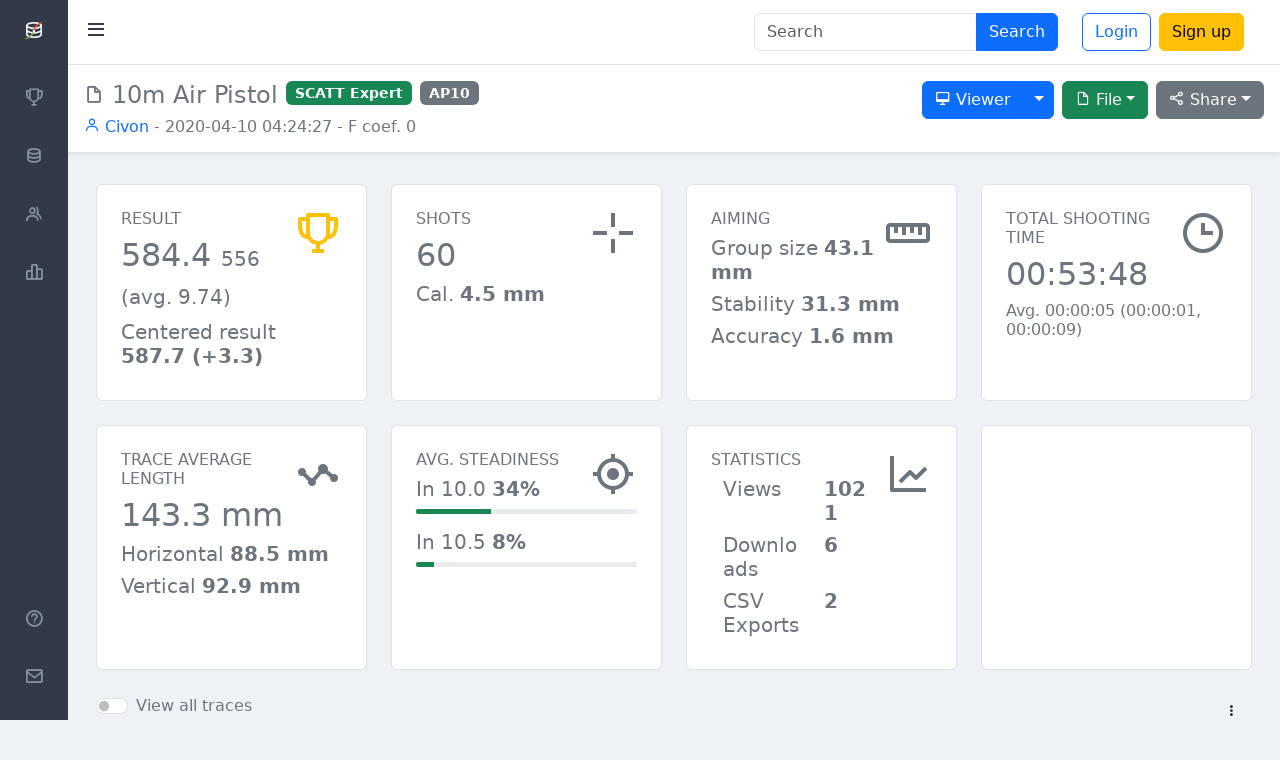

--- FILE ---
content_type: text/html; charset=utf-8
request_url: https://www.google.com/recaptcha/api2/aframe
body_size: -103
content:
<!DOCTYPE HTML><html><head><meta http-equiv="content-type" content="text/html; charset=UTF-8"></head><body><script nonce="1UeWk1UXzBBdS8Bb5JiVvA">/** Anti-fraud and anti-abuse applications only. See google.com/recaptcha */ try{var clients={'sodar':'https://pagead2.googlesyndication.com/pagead/sodar?'};window.addEventListener("message",function(a){try{if(a.source===window.parent){var b=JSON.parse(a.data);var c=clients[b['id']];if(c){var d=document.createElement('img');d.src=c+b['params']+'&rc='+(localStorage.getItem("rc::a")?sessionStorage.getItem("rc::b"):"");window.document.body.appendChild(d);sessionStorage.setItem("rc::e",parseInt(sessionStorage.getItem("rc::e")||0)+1);localStorage.setItem("rc::h",'1769913475179');}}}catch(b){}});window.parent.postMessage("_grecaptcha_ready", "*");}catch(b){}</script></body></html>

--- FILE ---
content_type: application/javascript; charset=utf-8
request_url: https://cdnjs.cloudflare.com/ajax/libs/chartjs-adapter-moment/1.0.1/chartjs-adapter-moment.min.js
body_size: -87
content:
/*!
  * chartjs-adapter-moment v1.0.1
  * https://www.chartjs.org
  * (c) 2022 chartjs-adapter-moment Contributors
  * Released under the MIT license
  */
!function(e,t){"object"==typeof exports&&"undefined"!=typeof module?t(require("moment"),require("chart.js")):"function"==typeof define&&define.amd?define(["moment","chart.js"],t):t((e="undefined"!=typeof globalThis?globalThis:e||self).moment,e.Chart)}(this,(function(e,t){"use strict";function n(e){return e&&"object"==typeof e&&"default"in e?e:{default:e}}var f=n(e);const a={datetime:"MMM D, YYYY, h:mm:ss a",millisecond:"h:mm:ss.SSS a",second:"h:mm:ss a",minute:"h:mm a",hour:"hA",day:"MMM D",week:"ll",month:"MMM YYYY",quarter:"[Q]Q - YYYY",year:"YYYY"};t._adapters._date.override("function"==typeof f.default?{_id:"moment",formats:function(){return a},parse:function(e,t){return"string"==typeof e&&"string"==typeof t?e=f.default(e,t):e instanceof f.default||(e=f.default(e)),e.isValid()?e.valueOf():null},format:function(e,t){return f.default(e).format(t)},add:function(e,t,n){return f.default(e).add(t,n).valueOf()},diff:function(e,t,n){return f.default(e).diff(f.default(t),n)},startOf:function(e,t,n){return e=f.default(e),"isoWeek"===t?(n=Math.trunc(Math.min(Math.max(0,n),6)),e.isoWeekday(n).startOf("day").valueOf()):e.startOf(t).valueOf()},endOf:function(e,t){return f.default(e).endOf(t).valueOf()}}:{})}));
